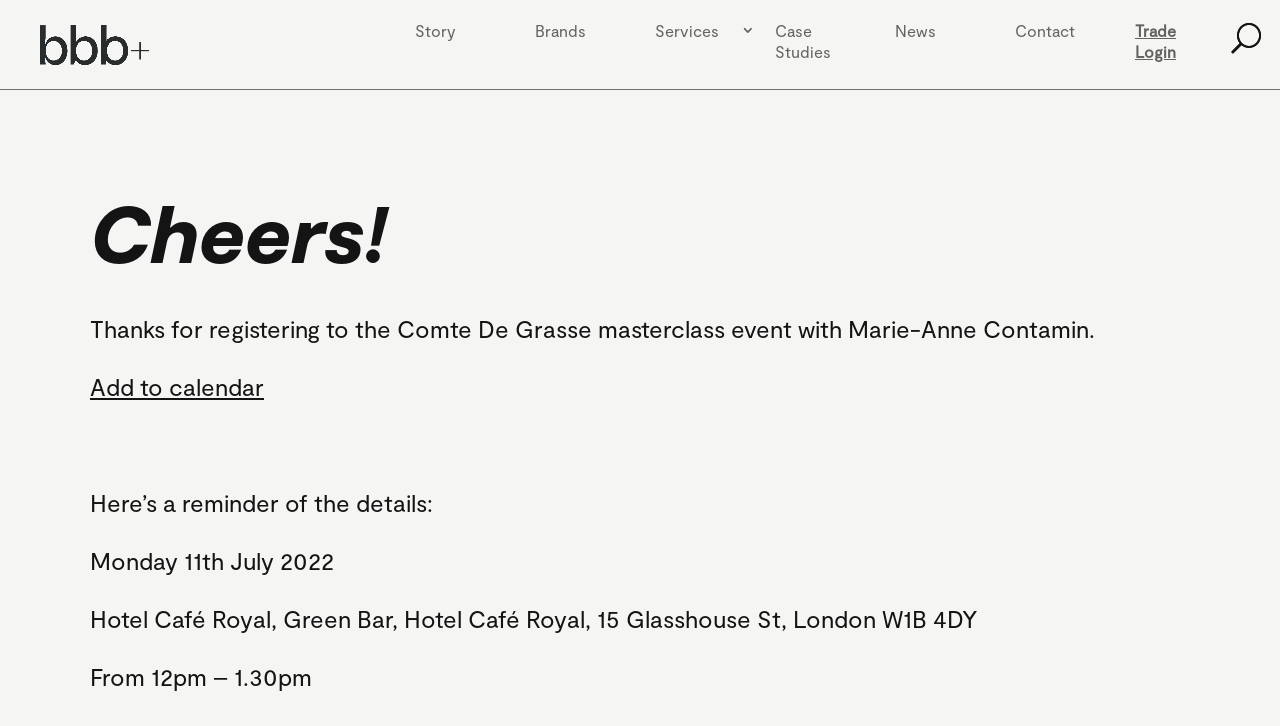

--- FILE ---
content_type: text/css; charset=utf-8
request_url: https://bbbdrinks.com/wp-content/themes/bbb/style.css?ver=4.27.5
body_size: 24
content:
/*
 Theme Name:     BBB Divi Child
 Theme URI:      https://www.elegantthemes.com/gallery/divi/
 Description:    Boutique Bar Brand - Divi Child Theme
 Author:         Designed by blank design and built by GOAT
 Author URI:     https://www.workwithgoat.com
 Template:       Divi
 Version:        1.0.0
*/
 
 
/* =Theme customization starts here
------------------------------------------------------- */

--- FILE ---
content_type: text/plain
request_url: https://www.google-analytics.com/j/collect?v=1&_v=j102&a=903289725&t=pageview&_s=1&dl=https%3A%2F%2Fbbbdrinks.com%2Fcontact%2Fthank-you-for-registering-to-the-comte-de-grasse-masterclass%2F&ul=en-us%40posix&dt=Thank%20you%20for%20registering%20to%20the%20Comte%20De%20Grasse%20masterclass%20-%20bbb%20drinks&sr=1280x720&vp=1280x720&_u=YEBAAEABAAAAACAAI~&jid=475146158&gjid=965828384&cid=2143267904.1769364293&tid=UA-86340531-1&_gid=1958736867.1769364293&_r=1&_slc=1&gtm=45He61m0h1n81WR9495Mv839177872za200zd839177872&gcd=13l3l3l3l1l1&dma=0&tag_exp=103116026~103200004~104527906~104528500~104684208~104684211~105391253~115938465~115938469~116185179~116185180~116682875~116988316~117041588&z=1749775074
body_size: -449
content:
2,cG-14MWW04X86

--- FILE ---
content_type: application/javascript
request_url: https://prism.app-us1.com/?a=67109582&u=https%3A%2F%2Fbbbdrinks.com%2Fcontact%2Fthank-you-for-registering-to-the-comte-de-grasse-masterclass%2F
body_size: 122
content:
window.visitorGlobalObject=window.visitorGlobalObject||window.prismGlobalObject;window.visitorGlobalObject.setVisitorId('621aaf18-b084-44cf-8aa5-7c584924402e', '67109582');window.visitorGlobalObject.setWhitelistedServices('tracking', '67109582');